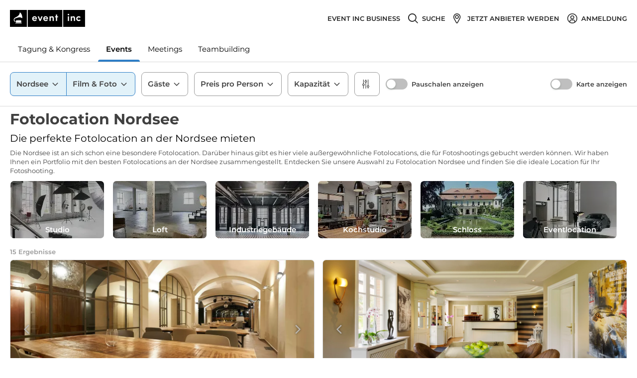

--- FILE ---
content_type: application/javascript; charset=UTF-8
request_url: https://www.eventinc.de/_next/static/chunks/6675-47af74d8241441b1.js
body_size: 2895
content:
(self.webpackChunk_N_E=self.webpackChunk_N_E||[]).push([[6675],{76091:function(e,t,n){var o=n(76530).PROPER,r=n(47293),a=n(81361);e.exports=function(e){return r((function(){return!!a[e]()||"\u200b\x85\u180e"!=="\u200b\x85\u180e"[e]()||o&&a[e].name!==e}))}},34553:function(e,t,n){"use strict";var o=n(82109),r=n(42092).findIndex,a=n(51223),u="findIndex",f=!0;u in[]&&Array(1).findIndex((function(){f=!1})),o({target:"Array",proto:!0,forced:f},{findIndex:function(e){return r(this,e,arguments.length>1?arguments[1]:void 0)}}),a(u)},73210:function(e,t,n){"use strict";var o=n(82109),r=n(53111).trim;o({target:"String",proto:!0,forced:n(76091)("trim")},{trim:function(){return r(this)}})},47443:function(e,t,n){var o=n(42118);e.exports=function(e,t){return!!(null==e?0:e.length)&&o(e,t,0)>-1}},1196:function(e){e.exports=function(e,t,n){for(var o=-1,r=null==e?0:e.length;++o<r;)if(n(t,e[o]))return!0;return!1}},41848:function(e){e.exports=function(e,t,n,o){for(var r=e.length,a=n+(o?1:-1);o?a--:++a<r;)if(t(e[a],a,e))return a;return-1}},42118:function(e,t,n){var o=n(41848),r=n(62722),a=n(42351);e.exports=function(e,t,n){return t===t?a(e,t,n):o(e,r,n)}},62722:function(e){e.exports=function(e){return e!==e}},42351:function(e){e.exports=function(e,t,n){for(var o=n-1,r=e.length;++o<r;)if(e[o]===t)return o;return-1}},44019:function(e,t,n){"use strict";n(92222),n(19601),Object.defineProperty(t,"__esModule",{value:!0}),t.getDomainLocale=function(e,t,o,r){var a=n(86340).normalizeLocalePath,u=n(57565).detectDomainLocale,f=t||a(e,o).detectedLocale,l=u(r,void 0,f);if(l){var c="http".concat(l.http?"":"s","://"),i=f===l.defaultLocale?"":"/".concat(f);return"".concat(c).concat(l.domain).concat("").concat(i).concat(e)}return!1};("function"===typeof t.default||"object"===typeof t.default&&null!==t.default)&&"undefined"===typeof t.default.__esModule&&(Object.defineProperty(t.default,"__esModule",{value:!0}),Object.assign(t.default,t),e.exports=t.default)},7942:function(e,t,n){"use strict";var o=n(85696);n(41539),n(88674),n(21703),n(92222),n(47941),n(15581),n(2490),n(34514),n(54747),n(74916),n(15306),n(19601),Object.defineProperty(t,"__esModule",{value:!0}),t.default=void 0;var r=n(92648).Z,a=n(17273).Z,u=r(n(67294)),f=n(64957),l=n(57995),c=n(30647),i=n(51992),s=n(90639),d=n(44019),p=n(70227),v={};function y(e,t,n,o){if(e&&f.isLocalURL(t)){Promise.resolve(e.prefetch(t,n,o)).catch((function(e){0}));var r=o&&"undefined"!==typeof o.locale?o.locale:e&&e.locale;v[t+"%"+n+(r?"%"+r:"")]=!0}}var h=u.default.forwardRef((function(e,t){var n,r=e.href,h=e.as,b=e.children,g=e.prefetch,x=e.passHref,m=e.replace,_=e.shallow,C=e.scroll,L=e.locale,M=e.onClick,j=e.onMouseEnter,R=e.onTouchStart,P=e.legacyBehavior,O=void 0===P?!0!==Boolean(!1):P,E=a(e,["href","as","children","prefetch","passHref","replace","shallow","scroll","locale","onClick","onMouseEnter","onTouchStart","legacyBehavior"]);n=b,!O||"string"!==typeof n&&"number"!==typeof n||(n=u.default.createElement("a",null,n));var k=!1!==g,I=u.default.useContext(c.RouterContext),w=u.default.useContext(i.AppRouterContext);w&&(I=w);var T,S=u.default.useMemo((function(){var e=f.resolveHref(I,r,!0),t=o(e,2),n=t[0],a=t[1];return{href:n,as:h?f.resolveHref(I,h):a||n}}),[I,r,h]),A=S.href,U=S.as,z=u.default.useRef(A),B=u.default.useRef(U);O&&(T=u.default.Children.only(n));var D=O?T&&"object"===typeof T&&T.ref:t,N=s.useIntersection({rootMargin:"200px"}),H=o(N,3),K=H[0],Z=H[1],G=H[2],q=u.default.useCallback((function(e){B.current===U&&z.current===A||(G(),B.current=U,z.current=A),K(e),D&&("function"===typeof D?D(e):"object"===typeof D&&(D.current=e))}),[U,D,A,G,K]);u.default.useEffect((function(){var e=Z&&k&&f.isLocalURL(A),t="undefined"!==typeof L?L:I&&I.locale,n=v[A+"%"+U+(t?"%"+t:"")];e&&!n&&y(I,A,U,{locale:t})}),[U,A,Z,L,k,I]);var F={ref:q,onClick:function(e){O||"function"!==typeof M||M(e),O&&T.props&&"function"===typeof T.props.onClick&&T.props.onClick(e),e.defaultPrevented||function(e,t,n,o,r,a,l,c,i,s){if("A"!==e.currentTarget.nodeName.toUpperCase()||!function(e){var t=e.currentTarget.target;return t&&"_self"!==t||e.metaKey||e.ctrlKey||e.shiftKey||e.altKey||e.nativeEvent&&2===e.nativeEvent.which}(e)&&f.isLocalURL(n)){e.preventDefault();var d=function(){"beforePopState"in t?t[r?"replace":"push"](n,o,{shallow:a,locale:c,scroll:l}):t[r?"replace":"push"](n,{forceOptimisticNavigation:!s})};i?u.default.startTransition(d):d()}}(e,I,A,U,m,_,C,L,Boolean(w),k)},onMouseEnter:function(e){O||"function"!==typeof j||j(e),O&&T.props&&"function"===typeof T.props.onMouseEnter&&T.props.onMouseEnter(e),!k&&w||f.isLocalURL(A)&&y(I,A,U,{priority:!0})},onTouchStart:function(e){O||"function"!==typeof R||R(e),O&&T.props&&"function"===typeof T.props.onTouchStart&&T.props.onTouchStart(e),!k&&w||f.isLocalURL(A)&&y(I,A,U,{priority:!0})}};if(!O||x||"a"===T.type&&!("href"in T.props)){var J="undefined"!==typeof L?L:I&&I.locale,Q=I&&I.isLocaleDomain&&d.getDomainLocale(U,J,I.locales,I.domainLocales);F.href=Q||p.addBasePath(l.addLocale(U,J,I&&I.defaultLocale))}return O?u.default.cloneElement(T,F):u.default.createElement("a",Object.assign({},E,F),n)}));t.default=h,("function"===typeof t.default||"object"===typeof t.default&&null!==t.default)&&"undefined"===typeof t.default.__esModule&&(Object.defineProperty(t.default,"__esModule",{value:!0}),Object.assign(t.default,t),e.exports=t.default)},86340:function(e,t,n){"use strict";n(19601),Object.defineProperty(t,"__esModule",{value:!0}),t.normalizeLocalePath=void 0;t.normalizeLocalePath=function(e,t){return n(9625).normalizeLocalePath(e,t)},("function"===typeof t.default||"object"===typeof t.default&&null!==t.default)&&"undefined"===typeof t.default.__esModule&&(Object.defineProperty(t.default,"__esModule",{value:!0}),Object.assign(t.default,t),e.exports=t.default)},90639:function(e,t,n){"use strict";var o=n(85696);n(66992),n(51532),n(41539),n(78783),n(10072),n(23042),n(99137),n(71957),n(96306),n(103),n(74592),n(58276),n(35082),n(12813),n(18222),n(38563),n(50336),n(7512),n(33948),n(69826),n(15581),n(2490),n(34514),n(54747),n(34553),n(40561),n(19601),Object.defineProperty(t,"__esModule",{value:!0}),t.useIntersection=function(e){var t=e.rootRef,n=e.rootMargin,c=e.disabled||!u,i=r.useState(!1),s=o(i,2),d=s[0],p=s[1],v=r.useState(null),y=o(v,2),h=y[0],b=y[1];r.useEffect((function(){if(u){if(c||d)return;if(h&&h.tagName){var e=function(e,t,n){var o=function(e){var t,n={root:e.root||null,margin:e.rootMargin||""},o=l.find((function(e){return e.root===n.root&&e.margin===n.margin}));if(o&&(t=f.get(o)))return t;var r=new Map,a=new IntersectionObserver((function(e){e.forEach((function(e){var t=r.get(e.target),n=e.isIntersecting||e.intersectionRatio>0;t&&n&&t(n)}))}),e);return t={id:n,observer:a,elements:r},l.push(n),f.set(n,t),t}(n),r=o.id,a=o.observer,u=o.elements;return u.set(e,t),a.observe(e),function(){if(u.delete(e),a.unobserve(e),0===u.size){a.disconnect(),f.delete(r);var t=l.findIndex((function(e){return e.root===r.root&&e.margin===r.margin}));t>-1&&l.splice(t,1)}}}(h,(function(e){return e&&p(e)}),{root:null==t?void 0:t.current,rootMargin:n});return e}}else if(!d){var o=a.requestIdleCallback((function(){return p(!0)}));return function(){return a.cancelIdleCallback(o)}}}),[h,c,n,t,d]);var g=r.useCallback((function(){p(!1)}),[]);return[b,d,g]};var r=n(67294),a=n(26286),u="function"===typeof IntersectionObserver,f=new Map,l=[];("function"===typeof t.default||"object"===typeof t.default&&null!==t.default)&&"undefined"===typeof t.default.__esModule&&(Object.defineProperty(t.default,"__esModule",{value:!0}),Object.assign(t.default,t),e.exports=t.default)},51992:function(e,t,n){"use strict";Object.defineProperty(t,"__esModule",{value:!0}),t.TemplateContext=t.GlobalLayoutRouterContext=t.LayoutRouterContext=t.AppRouterContext=void 0;var o=(0,n(92648).Z)(n(67294)),r=o.default.createContext(null);t.AppRouterContext=r;var a=o.default.createContext(null);t.LayoutRouterContext=a;var u=o.default.createContext(null);t.GlobalLayoutRouterContext=u;var f=o.default.createContext(null);t.TemplateContext=f},41664:function(e,t,n){e.exports=n(7942)}}]);
//# sourceMappingURL=6675-47af74d8241441b1.js.map

--- FILE ---
content_type: application/javascript; charset=UTF-8
request_url: https://www.eventinc.de/_next/static/chunks/4713-68ac731db53f545b.js
body_size: 3068
content:
"use strict";(self.webpackChunk_N_E=self.webpackChunk_N_E||[]).push([[4713],{92461:function(e,t,r){function n(e){return n="function"==typeof Symbol&&"symbol"==typeof Symbol.iterator?function(e){return typeof e}:function(e){return e&&"function"==typeof Symbol&&e.constructor===Symbol&&e!==Symbol.prototype?"symbol":typeof e},n(e)}Object.defineProperty(t,"__esModule",{value:!0}),t.default=void 0;var o=y(r(67294)),u=y(r(45697)),a=p(r(36228)),i=p(r(96774)),c=r(46871),l=p(r(59838)),f=r(31929);function p(e){return e&&e.__esModule?e:{default:e}}function s(e){if("function"!==typeof WeakMap)return null;var t=new WeakMap,r=new WeakMap;return(s=function(e){return e?r:t})(e)}function y(e,t){if(!t&&e&&e.__esModule)return e;if(null===e||"object"!==n(e)&&"function"!==typeof e)return{default:e};var r=s(t);if(r&&r.has(e))return r.get(e);var o={},u=Object.defineProperty&&Object.getOwnPropertyDescriptor;for(var a in e)if("default"!==a&&Object.prototype.hasOwnProperty.call(e,a)){var i=u?Object.getOwnPropertyDescriptor(e,a):null;i&&(i.get||i.set)?Object.defineProperty(o,a,i):o[a]=e[a]}return o.default=e,r&&r.set(e,o),o}function d(e,t){for(var r=0;r<t.length;r++){var n=t[r];n.enumerable=n.enumerable||!1,n.configurable=!0,"value"in n&&(n.writable=!0),Object.defineProperty(e,n.key,n)}}function b(e,t){return b=Object.setPrototypeOf||function(e,t){return e.__proto__=t,e},b(e,t)}function v(e){var t=function(){if("undefined"===typeof Reflect||!Reflect.construct)return!1;if(Reflect.construct.sham)return!1;if("function"===typeof Proxy)return!0;try{return Boolean.prototype.valueOf.call(Reflect.construct(Boolean,[],(function(){}))),!0}catch(e){return!1}}();return function(){var r,n=m(e);if(t){var o=m(this).constructor;r=Reflect.construct(n,arguments,o)}else r=n.apply(this,arguments);return h(this,r)}}function h(e,t){if(t&&("object"===n(t)||"function"===typeof t))return t;if(void 0!==t)throw new TypeError("Derived constructors may only return object or undefined");return O(e)}function O(e){if(void 0===e)throw new ReferenceError("this hasn't been initialised - super() hasn't been called");return e}function m(e){return m=Object.setPrototypeOf?Object.getPrototypeOf:function(e){return e.__proto__||Object.getPrototypeOf(e)},m(e)}function j(e){var t=null,r=!1;return o.Children.forEach(e,(function(e){e&&e.props&&e.props.checked&&(t=e.props.value,r=!0)})),r?{value:t}:void 0}var w=function(e){!function(e,t){if("function"!==typeof t&&null!==t)throw new TypeError("Super expression must either be null or a function");e.prototype=Object.create(t&&t.prototype,{constructor:{value:e,writable:!0,configurable:!0}}),Object.defineProperty(e,"prototype",{writable:!1}),t&&b(e,t)}(c,e);var t,r,n,u=v(c);function c(e){var t,r;if(function(e,t){if(!(e instanceof t))throw new TypeError("Cannot call a class as a function")}(this,c),(t=u.call(this,e)).onRadioChange=function(e){var r=t.state.value,n=e.target.value;"value"in t.props||t.setState({value:n});var o=t.props.onChange;o&&n!==r&&o(e)},t.renderGroup=function(e){var r=e.getPrefixCls,n=O(t).props,u=n.prefixCls,i=n.className,c=void 0===i?"":i,f=n.options,p=n.buttonStyle,s=r("radio",u),y="".concat(s,"-group"),d=(0,a.default)(y,"".concat(y,"-").concat(p),function(e,t,r){return t in e?Object.defineProperty(e,t,{value:r,enumerable:!0,configurable:!0,writable:!0}):e[t]=r,e}({},"".concat(y,"-").concat(n.size),n.size),c),b=n.children;return f&&f.length>0&&(b=f.map((function(e){return"string"===typeof e?o.createElement(l.default,{key:e,prefixCls:s,disabled:t.props.disabled,value:e,checked:t.state.value===e},e):o.createElement(l.default,{key:"radio-group-value-options-".concat(e.value),prefixCls:s,disabled:e.disabled||t.props.disabled,value:e.value,checked:t.state.value===e.value},e.label)}))),o.createElement("div",{className:d,style:n.style,onMouseEnter:n.onMouseEnter,onMouseLeave:n.onMouseLeave,id:n.id},b)},"value"in e)r=e.value;else if("defaultValue"in e)r=e.defaultValue;else{var n=j(e.children);r=n&&n.value}return t.state={value:r},t}return t=c,n=[{key:"getDerivedStateFromProps",value:function(e){if("value"in e)return{value:e.value};var t=j(e.children);return t?{value:t.value}:null}}],(r=[{key:"getChildContext",value:function(){return{radioGroup:{onChange:this.onRadioChange,value:this.state.value,disabled:this.props.disabled,name:this.props.name}}}},{key:"shouldComponentUpdate",value:function(e,t){return!(0,i.default)(this.props,e)||!(0,i.default)(this.state,t)}},{key:"render",value:function(){return o.createElement(f.ConfigConsumer,null,this.renderGroup)}}])&&d(t.prototype,r),n&&d(t,n),Object.defineProperty(t,"prototype",{writable:!1}),c}(o.Component);w.defaultProps={buttonStyle:"outline"},w.childContextTypes={radioGroup:u.any},(0,c.polyfill)(w);var g=w;t.default=g},64713:function(e,t,r){Object.defineProperty(t,"__esModule",{value:!0});var n={Group:!0,Button:!0};Object.defineProperty(t,"Button",{enumerable:!0,get:function(){return a.default}}),Object.defineProperty(t,"Group",{enumerable:!0,get:function(){return u.default}}),t.default=void 0;var o=c(r(59838)),u=c(r(92461)),a=c(r(57668)),i=r(13313);function c(e){return e&&e.__esModule?e:{default:e}}Object.keys(i).forEach((function(e){"default"!==e&&"__esModule"!==e&&(Object.prototype.hasOwnProperty.call(n,e)||e in t&&t[e]===i[e]||Object.defineProperty(t,e,{enumerable:!0,get:function(){return i[e]}}))})),o.default.Button=a.default,o.default.Group=u.default;var l=o.default;t.default=l},13313:function(){},59838:function(e,t,r){function n(e){return n="function"==typeof Symbol&&"symbol"==typeof Symbol.iterator?function(e){return typeof e}:function(e){return e&&"function"==typeof Symbol&&e.constructor===Symbol&&e!==Symbol.prototype?"symbol":typeof e},n(e)}Object.defineProperty(t,"__esModule",{value:!0}),t.default=void 0;var o=s(r(67294)),u=s(r(45697)),a=f(r(19478)),i=f(r(36228)),c=f(r(96774)),l=r(31929);function f(e){return e&&e.__esModule?e:{default:e}}function p(e){if("function"!==typeof WeakMap)return null;var t=new WeakMap,r=new WeakMap;return(p=function(e){return e?r:t})(e)}function s(e,t){if(!t&&e&&e.__esModule)return e;if(null===e||"object"!==n(e)&&"function"!==typeof e)return{default:e};var r=p(t);if(r&&r.has(e))return r.get(e);var o={},u=Object.defineProperty&&Object.getOwnPropertyDescriptor;for(var a in e)if("default"!==a&&Object.prototype.hasOwnProperty.call(e,a)){var i=u?Object.getOwnPropertyDescriptor(e,a):null;i&&(i.get||i.set)?Object.defineProperty(o,a,i):o[a]=e[a]}return o.default=e,r&&r.set(e,o),o}function y(e,t,r){return t in e?Object.defineProperty(e,t,{value:r,enumerable:!0,configurable:!0,writable:!0}):e[t]=r,e}function d(){return d=Object.assign||function(e){for(var t=1;t<arguments.length;t++){var r=arguments[t];for(var n in r)Object.prototype.hasOwnProperty.call(r,n)&&(e[n]=r[n])}return e},d.apply(this,arguments)}function b(e,t){if(!(e instanceof t))throw new TypeError("Cannot call a class as a function")}function v(e,t){for(var r=0;r<t.length;r++){var n=t[r];n.enumerable=n.enumerable||!1,n.configurable=!0,"value"in n&&(n.writable=!0),Object.defineProperty(e,n.key,n)}}function h(e,t){return h=Object.setPrototypeOf||function(e,t){return e.__proto__=t,e},h(e,t)}function O(e){var t=function(){if("undefined"===typeof Reflect||!Reflect.construct)return!1;if(Reflect.construct.sham)return!1;if("function"===typeof Proxy)return!0;try{return Boolean.prototype.valueOf.call(Reflect.construct(Boolean,[],(function(){}))),!0}catch(e){return!1}}();return function(){var r,n=w(e);if(t){var o=w(this).constructor;r=Reflect.construct(n,arguments,o)}else r=n.apply(this,arguments);return m(this,r)}}function m(e,t){if(t&&("object"===n(t)||"function"===typeof t))return t;if(void 0!==t)throw new TypeError("Derived constructors may only return object or undefined");return j(e)}function j(e){if(void 0===e)throw new ReferenceError("this hasn't been initialised - super() hasn't been called");return e}function w(e){return w=Object.setPrototypeOf?Object.getPrototypeOf:function(e){return e.__proto__||Object.getPrototypeOf(e)},w(e)}var g=function(e,t){var r={};for(var n in e)Object.prototype.hasOwnProperty.call(e,n)&&t.indexOf(n)<0&&(r[n]=e[n]);if(null!=e&&"function"===typeof Object.getOwnPropertySymbols){var o=0;for(n=Object.getOwnPropertySymbols(e);o<n.length;o++)t.indexOf(n[o])<0&&Object.prototype.propertyIsEnumerable.call(e,n[o])&&(r[n[o]]=e[n[o]])}return r},P=function(e){!function(e,t){if("function"!==typeof t&&null!==t)throw new TypeError("Super expression must either be null or a function");e.prototype=Object.create(t&&t.prototype,{constructor:{value:e,writable:!0,configurable:!0}}),Object.defineProperty(e,"prototype",{writable:!1}),t&&h(e,t)}(f,e);var t,r,n,u=O(f);function f(){var e;return b(this,f),(e=u.apply(this,arguments)).saveCheckbox=function(t){e.rcCheckbox=t},e.onChange=function(t){e.props.onChange&&e.props.onChange(t),e.context.radioGroup&&e.context.radioGroup.onChange&&e.context.radioGroup.onChange(t)},e.renderRadio=function(t){var r,n=t.getPrefixCls,u=j(e),c=u.props,l=u.context,f=c.prefixCls,p=c.className,s=c.children,b=c.style,v=g(c,["prefixCls","className","children","style"]),h=l.radioGroup,O=n("radio",f),m=d({},v);h&&(m.name=h.name,m.onChange=e.onChange,m.checked=c.value===h.value,m.disabled=c.disabled||h.disabled);var w=(0,i.default)(p,(y(r={},"".concat(O,"-wrapper"),!0),y(r,"".concat(O,"-wrapper-checked"),m.checked),y(r,"".concat(O,"-wrapper-disabled"),m.disabled),r));return o.createElement("label",{className:w,style:b,onMouseEnter:c.onMouseEnter,onMouseLeave:c.onMouseLeave},o.createElement(a.default,d({},m,{prefixCls:O,ref:e.saveCheckbox})),void 0!==s?o.createElement("span",null,s):null)},e}return t=f,(r=[{key:"shouldComponentUpdate",value:function(e,t,r){return!(0,c.default)(this.props,e)||!(0,c.default)(this.state,t)||!(0,c.default)(this.context.radioGroup,r.radioGroup)}},{key:"focus",value:function(){this.rcCheckbox.focus()}},{key:"blur",value:function(){this.rcCheckbox.blur()}},{key:"render",value:function(){return o.createElement(l.ConfigConsumer,null,this.renderRadio)}}])&&v(t.prototype,r),n&&v(t,n),Object.defineProperty(t,"prototype",{writable:!1}),f}(o.Component);t.default=P,P.defaultProps={type:"radio"},P.contextTypes={radioGroup:u.any}},57668:function(e,t,r){function n(e){return n="function"==typeof Symbol&&"symbol"==typeof Symbol.iterator?function(e){return typeof e}:function(e){return e&&"function"==typeof Symbol&&e.constructor===Symbol&&e!==Symbol.prototype?"symbol":typeof e},n(e)}Object.defineProperty(t,"__esModule",{value:!0}),t.default=void 0;var o,u=f(r(67294)),a=f(r(45697)),i=(o=r(59838))&&o.__esModule?o:{default:o},c=r(31929);function l(e){if("function"!==typeof WeakMap)return null;var t=new WeakMap,r=new WeakMap;return(l=function(e){return e?r:t})(e)}function f(e,t){if(!t&&e&&e.__esModule)return e;if(null===e||"object"!==n(e)&&"function"!==typeof e)return{default:e};var r=l(t);if(r&&r.has(e))return r.get(e);var o={},u=Object.defineProperty&&Object.getOwnPropertyDescriptor;for(var a in e)if("default"!==a&&Object.prototype.hasOwnProperty.call(e,a)){var i=u?Object.getOwnPropertyDescriptor(e,a):null;i&&(i.get||i.set)?Object.defineProperty(o,a,i):o[a]=e[a]}return o.default=e,r&&r.set(e,o),o}function p(){return p=Object.assign||function(e){for(var t=1;t<arguments.length;t++){var r=arguments[t];for(var n in r)Object.prototype.hasOwnProperty.call(r,n)&&(e[n]=r[n])}return e},p.apply(this,arguments)}function s(e,t){if(!(e instanceof t))throw new TypeError("Cannot call a class as a function")}function y(e,t){for(var r=0;r<t.length;r++){var n=t[r];n.enumerable=n.enumerable||!1,n.configurable=!0,"value"in n&&(n.writable=!0),Object.defineProperty(e,n.key,n)}}function d(e,t){return d=Object.setPrototypeOf||function(e,t){return e.__proto__=t,e},d(e,t)}function b(e){var t=function(){if("undefined"===typeof Reflect||!Reflect.construct)return!1;if(Reflect.construct.sham)return!1;if("function"===typeof Proxy)return!0;try{return Boolean.prototype.valueOf.call(Reflect.construct(Boolean,[],(function(){}))),!0}catch(e){return!1}}();return function(){var r,n=h(e);if(t){var o=h(this).constructor;r=Reflect.construct(n,arguments,o)}else r=n.apply(this,arguments);return v(this,r)}}function v(e,t){if(t&&("object"===n(t)||"function"===typeof t))return t;if(void 0!==t)throw new TypeError("Derived constructors may only return object or undefined");return function(e){if(void 0===e)throw new ReferenceError("this hasn't been initialised - super() hasn't been called");return e}(e)}function h(e){return h=Object.setPrototypeOf?Object.getPrototypeOf:function(e){return e.__proto__||Object.getPrototypeOf(e)},h(e)}var O=function(e,t){var r={};for(var n in e)Object.prototype.hasOwnProperty.call(e,n)&&t.indexOf(n)<0&&(r[n]=e[n]);if(null!=e&&"function"===typeof Object.getOwnPropertySymbols){var o=0;for(n=Object.getOwnPropertySymbols(e);o<n.length;o++)t.indexOf(n[o])<0&&Object.prototype.propertyIsEnumerable.call(e,n[o])&&(r[n[o]]=e[n[o]])}return r},m=function(e){!function(e,t){if("function"!==typeof t&&null!==t)throw new TypeError("Super expression must either be null or a function");e.prototype=Object.create(t&&t.prototype,{constructor:{value:e,writable:!0,configurable:!0}}),Object.defineProperty(e,"prototype",{writable:!1}),t&&d(e,t)}(a,e);var t,r,n,o=b(a);function a(){var e;return s(this,a),(e=o.apply(this,arguments)).renderRadioButton=function(t){var r=t.getPrefixCls,n=e.props,o=n.prefixCls,a=O(n,["prefixCls"]),c=r("radio-button",o);return e.context.radioGroup&&(a.checked=e.props.value===e.context.radioGroup.value,a.disabled=e.props.disabled||e.context.radioGroup.disabled),u.createElement(i.default,p({prefixCls:c},a))},e}return t=a,(r=[{key:"render",value:function(){return u.createElement(c.ConfigConsumer,null,this.renderRadioButton)}}])&&y(t.prototype,r),n&&y(t,n),Object.defineProperty(t,"prototype",{writable:!1}),a}(u.Component);t.default=m,m.contextTypes={radioGroup:a.any}}}]);
//# sourceMappingURL=4713-68ac731db53f545b.js.map

--- FILE ---
content_type: application/javascript; charset=UTF-8
request_url: https://www.eventinc.de/_next/static/chunks/9377-faa907691895ca0b.js
body_size: 10060
content:
"use strict";(self.webpackChunk_N_E=self.webpackChunk_N_E||[]).push([[9377],{79377:function(e,r,t){t.d(r,{Gc:function(){return M},Qr:function(){return Y},RV:function(){return L},bc:function(){return X},cI:function(){return We},cl:function(){return $},qo:function(){return K}});t(91038),t(82526),t(41817),t(32165),t(21703);var n=t(50029),a=t(59499),i=t(16835),s=t(27812),u=t(87794),o=t.n(u),c=(t(74916),t(64765),t(41539),t(64211),t(2490),t(41874),t(57327),t(88449),t(59849),t(25387),t(72608),t(23123),t(19601),t(47941),t(69826),t(31672),t(59461),t(23157),t(68309),t(21249),t(57640),t(9924),t(66992),t(33948),t(77601),t(15306),t(92222),t(47042),t(39714),t(70189),t(78783),t(88921),t(96248),t(13599),t(11477),t(64362),t(15389),t(90401),t(45164),t(91238),t(54837),t(87485),t(56767),t(76651),t(61437),t(35285),t(39865),t(40561),t(2707),t(26699),t(32023),t(68216),t(79433),t(24603),t(28450),t(88386),t(69600),t(4723),t(15581),t(34514),t(54747),t(88674),t(69720),t(67294));function f(e,r){var t="undefined"!==typeof Symbol&&e[Symbol.iterator]||e["@@iterator"];if(!t){if(Array.isArray(e)||(t=function(e,r){if(!e)return;if("string"===typeof e)return l(e,r);var t=Object.prototype.toString.call(e).slice(8,-1);"Object"===t&&e.constructor&&(t=e.constructor.name);if("Map"===t||"Set"===t)return Array.from(e);if("Arguments"===t||/^(?:Ui|I)nt(?:8|16|32)(?:Clamped)?Array$/.test(t))return l(e,r)}(e))||r&&e&&"number"===typeof e.length){t&&(e=t);var n=0,a=function(){};return{s:a,n:function(){return n>=e.length?{done:!0}:{done:!1,value:e[n++]}},e:function(e){throw e},f:a}}throw new TypeError("Invalid attempt to iterate non-iterable instance.\nIn order to be iterable, non-array objects must have a [Symbol.iterator]() method.")}var i,s=!0,u=!1;return{s:function(){t=t.call(e)},n:function(){var e=t.next();return s=e.done,e},e:function(e){u=!0,i=e},f:function(){try{s||null==t.return||t.return()}finally{if(u)throw i}}}}function l(e,r){(null==r||r>e.length)&&(r=e.length);for(var t=0,n=new Array(r);t<r;t++)n[t]=e[t];return n}var d=function(e){return"checkbox"===e.type},v=function(e){return e instanceof Date},b=function(e){return null==e},g=function(e){return"object"===typeof e},m=function(e){return!b(e)&&!Array.isArray(e)&&g(e)&&!v(e)},h=function(e){return m(e)&&e.target?d(e.target)?e.target.checked:e.target.value:e},y=function(e,r){return(0,s.Z)(e).some((function(e){return function(e){return e.substring(0,e.search(/.\d/))||e}(r)===e}))},p=function(e){return(e||[]).filter(Boolean)},x=function(e){return void 0===e},k=function(e,r,t){if(m(e)&&r){var n=p(r.split(/[,[\].]+?/)).reduce((function(e,r){return b(e)?e:e[r]}),e);return x(n)||n===e?x(e[r])?t:e[r]:n}},_="blur",V="change",j="onBlur",O="onChange",w="onSubmit",A="onTouched",S="all",F="max",D="min",C="maxLength",E="minLength",Z="pattern",U="required",T="validate",N=function(e,r){var t=Object.assign({},e);return delete t[r],t},B=c.createContext(null),M=function(){return c.useContext(B)},L=function(e){return c.createElement(B.Provider,{value:N(e,"children")},e.children)},q=function(e,r,t){var n=!(arguments.length>3&&void 0!==arguments[3])||arguments[3];function a(a){return function(){if(a in e)return r[a]!==S&&(r[a]=!n||S),t&&(t[a]=!0),e[a]}}var i={};for(var s in e)Object.defineProperty(i,s,{get:a(s)});return i},R=function(e){return m(e)&&!Object.keys(e).length},I=function(e,r,t){var n=N(e,"name");return R(n)||Object.keys(n).length>=Object.keys(r).length||Object.keys(n).find((function(e){return r[e]===(!t||S)}))},W=function(e){return Array.isArray(e)?e:[e]},P=function(e,r,t){return t&&r?e===r:!e||!r||e===r||W(e).some((function(e){return e&&(e.startsWith(r)||r.startsWith(e))}))};function H(e){var r=c.useRef(e);r.current=e,c.useEffect((function(){var t=!e.disabled&&r.current.subject.subscribe({next:r.current.callback});return function(){return function(e){e&&e.unsubscribe()}(t)}}),[e.disabled])}function $(e){var r=M(),t=e||{},n=t.control,a=void 0===n?r.control:n,s=t.disabled,u=t.name,o=t.exact,f=c.useState(a._formState),l=(0,i.Z)(f,2),d=l[0],v=l[1],b=c.useRef({isDirty:!1,dirtyFields:!1,touchedFields:!1,isValidating:!1,isValid:!1,errors:!1}),g=c.useRef(u);return g.current=u,H({disabled:s,callback:function(e){return P(g.current,e.name,o)&&I(e,b.current)&&v(Object.assign(Object.assign({},a._formState),e))},subject:a._subjects.state}),q(d,a._proxyFormState,b.current,!1)}var G=function(e){return"string"===typeof e},Q=function(e,r,t,n){var a=Array.isArray(e);return G(e)?(n&&r.watch.add(e),k(t,e)):a?e.map((function(e){return n&&r.watch.add(e),k(t,e)})):(n&&(r.watchAll=!0),t)},z=function(e){return"function"===typeof e},J=function(e){for(var r in e)if(z(e[r]))return!0;return!1};function K(e){var r=M(),t=e||{},n=t.control,a=void 0===n?r.control:n,u=t.name,o=t.defaultValue,f=t.disabled,l=t.exact,d=c.useRef(u);d.current=u,H({disabled:f,subject:a._subjects.watch,callback:function(e){if(P(d.current,e.name,l)){var r=Q(d.current,a._names,e.values||a._formValues);h(x(d.current)||m(r)&&!J(r)?Object.assign({},r):Array.isArray(r)?(0,s.Z)(r):x(r)?o:r)}}});var v=c.useState(x(o)?a._getWatch(u):o),b=(0,i.Z)(v,2),g=b[0],h=b[1];return c.useEffect((function(){a._removeUnmounted()})),g}function X(e){var r=M(),t=e.name,n=e.control,a=void 0===n?r.control:n,i=e.shouldUnregister,s=y(a._names.array,t),u=K({control:a,name:t,defaultValue:k(a._formValues,t,k(a._defaultValues,t,e.defaultValue)),exact:!s}),o=$({control:a,name:t});c.useRef(t).current=t;var f=a.register(t,Object.assign(Object.assign({},e.rules),{value:u}));return c.useEffect((function(){var e=function(e,r){var t=k(a._fields,e);t&&(t._f.mount=r)};return e(t,!0),function(){var r=a._options.shouldUnregister||i;s?r&&a._stateFlags.action:r?a.unregister(t):e(t,!1)}}),[t,a,s,i]),{field:{onChange:function(e){f.onChange({target:{value:h(e),name:t},type:V})},onBlur:function(){f.onBlur({target:{value:k(a._formValues,t),name:t},type:_})},name:t,value:u,ref:function(e){var r=k(a._fields,t);e&&r&&e.focus&&(r._f.ref={focus:function(){return e.focus()},setCustomValidity:function(r){return e.setCustomValidity(r)},reportValidity:function(){return e.reportValidity()}})}},formState:o,fieldState:{invalid:!!k(o.errors,t),isDirty:!!k(o.dirtyFields,t),isTouched:!!k(o.touchedFields,t),error:k(o.errors,t)}}}var Y=function(e){return e.render(X(e))},ee=function(e,r,t,n,i){return r?Object.assign(Object.assign({},t[e]),{types:Object.assign(Object.assign({},t[e]&&t[e].types?t[e].types:{}),(0,a.Z)({},n,i||!0))}):{}},re=function(e){return/^\w*$/.test(e)},te=function(e){return p(e.replace(/["|']|\]/g,"").split(/\.|\[/))};function ne(e,r,t){for(var n=-1,a=re(r)?[r]:te(r),i=a.length,s=i-1;++n<i;){var u=a[n],o=t;if(n!==s){var c=e[u];o=m(c)||Array.isArray(c)?c:isNaN(+a[n+1])?{}:[]}e[u]=o,e=e[u]}return e}var ae=function e(r,t,n){var a,i=f(n||Object.keys(r));try{for(i.s();!(a=i.n()).done;){var s=a.value,u=k(r,s);if(u){var o=u._f,c=N(u,"_f");if(o&&t(o.name)){if(o.ref.focus&&x(o.ref.focus()))break;if(o.refs){o.refs[0].focus();break}}else m(c)&&e(c,t)}}}catch(l){i.e(l)}finally{i.f()}},ie=function(e,r,t){return!t&&(r.watchAll||r.watch.has(e)||(0,s.Z)(r.watch).some((function(r){return e.startsWith(r)&&/^\.\w+/.test(e.slice(r.length))})))};function se(e){var r,t=Array.isArray(e);if(e instanceof Date)r=new Date(e);else if(e instanceof Set)r=new Set(e);else{if(!t&&!m(e))return e;for(var n in r=t?[]:{},e){if(z(e[n])){r=e;break}r[n]=se(e[n])}}return r}function ue(){var e=[];return{get observers(){return e},next:function(r){var t,n=f(e);try{for(n.s();!(t=n.n()).done;){t.value.next(r)}}catch(a){n.e(a)}finally{n.f()}},subscribe:function(r){return e.push(r),{unsubscribe:function(){e=e.filter((function(e){return e!==r}))}}},unsubscribe:function(){e=[]}}}var oe=function(e){return b(e)||!g(e)};function ce(e,r){if(oe(e)||oe(r))return e===r;if(v(e)&&v(r))return e.getTime()===r.getTime();var t=Object.keys(e),n=Object.keys(r);if(t.length!==n.length)return!1;for(var a=0,i=t;a<i.length;a++){var s=i[a],u=e[s];if(!n.includes(s))return!1;if("ref"!==s){var o=r[s];if(v(u)&&v(o)||m(u)&&m(o)||Array.isArray(u)&&Array.isArray(o)?!ce(u,o):u!==o)return!1}}return!0}var fe=function(e){return{isOnSubmit:!e||e===w,isOnBlur:e===j,isOnChange:e===O,isOnAll:e===S,isOnTouch:e===A}},le=function(e){return"boolean"===typeof e},de=function(e){return"file"===e.type},ve=function(e){return e instanceof HTMLElement},be=function(e){return"select-multiple"===e.type},ge=function(e){return"radio"===e.type},me=function(e){return ge(e)||d(e)},he="undefined"!==typeof window.HTMLElement&&"undefined"!==typeof document,ye=function(e){return ve(e)&&document.contains(e)};function pe(e,r){var t,n=re(r)?[r]:te(r),a=1==n.length?e:function(e,r){for(var t=r.slice(0,-1).length,n=0;n<t;)e=x(e)?n++:e[r[n++]];return e}(e,n),i=n[n.length-1];a&&delete a[i];for(var s=0;s<n.slice(0,-1).length;s++){var u=-1,o=void 0,c=n.slice(0,-(s+1)),f=c.length-1;for(s>0&&(t=e);++u<c.length;){var l=c[u];o=o?o[l]:e[l],f===u&&(m(o)&&R(o)||Array.isArray(o)&&!o.filter((function(e){return m(e)&&!R(e)||le(e)})).length)&&(t?delete t[l]:delete e[l]),t=o}}return e}function xe(e){var r=arguments.length>1&&void 0!==arguments[1]?arguments[1]:{},t=Array.isArray(e);if(m(e)||t)for(var n in e)Array.isArray(e[n])||m(e[n])&&!J(e[n])?(r[n]=Array.isArray(e[n])?[]:{},xe(e[n],r[n])):b(e[n])||(r[n]=!0);return r}function ke(e,r,t){var n=Array.isArray(e);if(m(e)||n)for(var a in e)Array.isArray(e[a])||m(e[a])&&!J(e[a])?x(r)||oe(t[a])?t[a]=Array.isArray(e[a])?xe(e[a],[]):Object.assign({},xe(e[a])):ke(e[a],b(r)?{}:r[a],t[a]):t[a]=!ce(e[a],r[a]);return t}var _e=function(e,r){return ke(e,r,xe(r))},Ve={value:!1,isValid:!1},je={value:!0,isValid:!0},Oe=function(e){if(Array.isArray(e)){if(e.length>1){var r=e.filter((function(e){return e&&e.checked&&!e.disabled})).map((function(e){return e.value}));return{value:r,isValid:!!r.length}}return e[0].checked&&!e[0].disabled?e[0].attributes&&!x(e[0].attributes.value)?x(e[0].value)||""===e[0].value?je:{value:e[0].value,isValid:!0}:je:Ve}return Ve},we=function(e,r){var t=r.valueAsNumber,n=r.valueAsDate,a=r.setValueAs;return x(e)?e:t?""===e?NaN:+e:n&&G(e)?new Date(e):a?a(e):e},Ae={isValid:!1,value:null},Se=function(e){return Array.isArray(e)?e.reduce((function(e,r){return r&&r.checked&&!r.disabled?{isValid:!0,value:r.value}:e}),Ae):Ae};function Fe(e){var r=e.ref;if(!(e.refs?e.refs.every((function(e){return e.disabled})):r.disabled))return de(r)?r.files:ge(r)?Se(e.refs).value:be(r)?(0,s.Z)(r.selectedOptions).map((function(e){return e.value})):d(r)?Oe(e.refs).value:we(x(r.value)?e.ref.value:r.value,e)}var De=function(e,r,t,n){var a,i={},u=f(e);try{for(u.s();!(a=u.n()).done;){var o=a.value,c=k(r,o);c&&ne(i,o,c._f)}}catch(l){u.e(l)}finally{u.f()}return{criteriaMode:t,names:(0,s.Z)(e),fields:i,shouldUseNativeValidation:n}},Ce=function(e){return e instanceof RegExp},Ee=function(e){return x(e)?void 0:Ce(e)?e.source:m(e)?Ce(e.value)?e.value.source:e.value:e},Ze=function(e){return e.mount&&(e.required||e.min||e.max||e.maxLength||e.minLength||e.pattern||e.validate)};function Ue(e,r,t){var n=k(e,t);if(n||re(t))return{error:n,name:t};for(var a=t.split(".");a.length;){var i=a.join("."),s=k(r,i),u=k(e,i);if(s&&!Array.isArray(s)&&t!==i)return{name:t};if(u&&u.type)return{name:i,error:u};a.pop()}return{name:t}}var Te=function(e,r,t,n,a){return!a.isOnAll&&(!t&&a.isOnTouch?!(r||e):(t?n.isOnBlur:a.isOnBlur)?!e:!(t?n.isOnChange:a.isOnChange)||e)},Ne=function(e,r){return!p(k(e,r)).length&&pe(e,r)},Be=function(e){return G(e)||c.isValidElement(e)};function Me(e,r){var t=arguments.length>2&&void 0!==arguments[2]?arguments[2]:"validate";if(Be(e)||Array.isArray(e)&&e.every(Be)||le(e)&&!e)return{type:t,message:Be(e)?e:"",ref:r}}var Le=function(e){return m(e)&&!Ce(e)?e:{value:e,message:""}},qe=function(){var e=(0,n.Z)(o().mark((function e(r,t,n,a){var i,s,u,c,f,l,v,g,h,y,p,x,k,_,V,j,O,w,A,S,N,B,M,L,q,I,W,P,H,$,Q,J,K,X,Y,re,te,ne,ae,ie,se,ue,oe,ce;return o().wrap((function(e){for(;;)switch(e.prev=e.next){case 0:if(i=r._f,s=i.ref,u=i.refs,c=i.required,f=i.maxLength,l=i.minLength,v=i.min,g=i.max,h=i.pattern,y=i.validate,p=i.name,x=i.valueAsNumber,k=i.mount,_=i.disabled,k&&!_){e.next=3;break}return e.abrupt("return",{});case 3:if(V=u?u[0]:s,j=function(e){a&&V.reportValidity&&(V.setCustomValidity(le(e)?"":e||" "),V.reportValidity())},O={},w=ge(s),A=d(s),S=w||A,N=(x||de(s))&&!s.value||""===t||Array.isArray(t)&&!t.length,B=ee.bind(null,p,n,O),M=function(e,r,t){var n=arguments.length>3&&void 0!==arguments[3]?arguments[3]:C,a=arguments.length>4&&void 0!==arguments[4]?arguments[4]:E,i=e?r:t;O[p]=Object.assign({type:e?n:a,message:i,ref:s},B(e?n:a,i))},!c||!(!S&&(N||b(t))||le(t)&&!t||A&&!Oe(u).isValid||w&&!Se(u).isValid)){e.next=19;break}if(L=Be(c)?{value:!!c,message:c}:Le(c),q=L.value,I=L.message,!q){e.next=19;break}if(O[p]=Object.assign({type:U,message:I,ref:V},B(U,I)),n){e.next=19;break}return j(I),e.abrupt("return",O);case 19:if(N||b(v)&&b(g)){e.next=28;break}if(H=Le(g),$=Le(v),isNaN(t)?(J=s.valueAsDate||new Date(t),G(H.value)&&(W=J>new Date(H.value)),G($.value)&&(P=J<new Date($.value))):(Q=s.valueAsNumber||parseFloat(t),b(H.value)||(W=Q>H.value),b($.value)||(P=Q<$.value)),!W&&!P){e.next=28;break}if(M(!!W,H.message,$.message,F,D),n){e.next=28;break}return j(O[p].message),e.abrupt("return",O);case 28:if(!f&&!l||N||!G(t)){e.next=38;break}if(K=Le(f),X=Le(l),Y=!b(K.value)&&t.length>K.value,re=!b(X.value)&&t.length<X.value,!Y&&!re){e.next=38;break}if(M(Y,K.message,X.message),n){e.next=38;break}return j(O[p].message),e.abrupt("return",O);case 38:if(!h||N||!G(t)){e.next=45;break}if(te=Le(h),ne=te.value,ae=te.message,!Ce(ne)||t.match(ne)){e.next=45;break}if(O[p]=Object.assign({type:Z,message:ae,ref:s},B(Z,ae)),n){e.next=45;break}return j(ae),e.abrupt("return",O);case 45:if(!y){e.next=79;break}if(!z(y)){e.next=58;break}return e.next=49,y(t);case 49:if(ie=e.sent,!(se=Me(ie,V))){e.next=56;break}if(O[p]=Object.assign(Object.assign({},se),B(T,se.message)),n){e.next=56;break}return j(se.message),e.abrupt("return",O);case 56:e.next=79;break;case 58:if(!m(y)){e.next=79;break}ue={},e.t0=o().keys(y);case 61:if((e.t1=e.t0()).done){e.next=75;break}if(oe=e.t1.value,R(ue)||n){e.next=65;break}return e.abrupt("break",75);case 65:return e.t2=Me,e.next=68,y[oe](t);case 68:e.t3=e.sent,e.t4=V,e.t5=oe,(ce=(0,e.t2)(e.t3,e.t4,e.t5))&&(ue=Object.assign(Object.assign({},ce),B(oe,ce.message)),j(ce.message),n&&(O[p]=ue)),e.next=61;break;case 75:if(R(ue)){e.next=79;break}if(O[p]=Object.assign({ref:V},ue),n){e.next=79;break}return e.abrupt("return",O);case 79:return j(!0),e.abrupt("return",O);case 81:case"end":return e.stop()}}),e)})));return function(r,t,n,a){return e.apply(this,arguments)}}(),Re={mode:w,reValidateMode:O,shouldFocusError:!0};function Ie(){var e,r=arguments.length>0&&void 0!==arguments[0]?arguments[0]:{},t=Object.assign(Object.assign({},Re),r),u={isDirty:!1,isValidating:!1,dirtyFields:{},isSubmitted:!1,submitCount:0,touchedFields:{},isSubmitting:!1,isSubmitSuccessful:!1,isValid:!1,errors:{}},c={},l=t.defaultValues||{},g=t.shouldUnregister?{}:se(l),m={action:!1,mount:!1,watch:!1},V={mount:new Set,unMount:new Set,array:new Set,watch:new Set},j=0,O={},w={isDirty:!1,dirtyFields:!1,touchedFields:!1,isValidating:!1,isValid:!1,errors:!1},A={watch:ue(),array:ue(),state:ue()},F=fe(t.mode),D=fe(t.reValidateMode),C=t.criteriaMode===S,E=function(e,r){return function(){for(var t=arguments.length,n=new Array(t),a=0;a<t;a++)n[a]=arguments[a];clearTimeout(j),j=window.setTimeout((function(){return e.apply(void 0,n)}),r)}},Z=function(){var e=(0,n.Z)(o().mark((function e(r){var n;return o().wrap((function(e){for(;;)switch(e.prev=e.next){case 0:if(n=!1,!w.isValid){e.next=15;break}if(!t.resolver){e.next=10;break}return e.t1=R,e.next=6,q();case 6:e.t2=e.sent.errors,e.t0=(0,e.t1)(e.t2),e.next=13;break;case 10:return e.next=12,P(c,!0);case 12:e.t0=e.sent;case 13:n=e.t0,r||n===u.isValid||(u.isValid=n,A.state.next({isValid:n}));case 15:return e.abrupt("return",n);case 16:case"end":return e.stop()}}),e)})));return function(r){return e.apply(this,arguments)}}(),U=function(e,r,t){var n=arguments.length>3&&void 0!==arguments[3]?arguments[3]:[],a=!(arguments.length>4&&void 0!==arguments[4])||arguments[4],i=!(arguments.length>5&&void 0!==arguments[5])||arguments[5],s=!(arguments.length>6&&void 0!==arguments[6])||arguments[6];if(m.action=!0,i&&k(c,e)){var o=r(k(c,e),t.argA,t.argB);a&&ne(c,e,o)}if(s&&Array.isArray(k(u.errors,e))){var f=r(k(u.errors,e),t.argA,t.argB);a&&ne(u.errors,e,f),Ne(u.errors,e)}if(w.touchedFields&&k(u.touchedFields,e)){var d=r(k(u.touchedFields,e),t.argA,t.argB);a&&ne(u.touchedFields,e,d),Ne(u.touchedFields,e)}(w.dirtyFields||w.isDirty)&&(u.dirtyFields=_e(l,g)),A.state.next({isDirty:$(e,n),dirtyFields:u.dirtyFields,errors:u.errors,isValid:u.isValid})},T=function(e,r){return ne(u.errors,e,r),A.state.next({errors:u.errors})},B=function(e,r,t){var n=k(c,e);if(n){var a=k(g,e,k(l,e));x(a)||t&&t.defaultChecked||r?ne(g,e,r?a:Fe(n._f)):X(e,a)}m.mount&&Z()},M=function(e,r,t){var n=!(arguments.length>3&&void 0!==arguments[3])||arguments[3],a=!1,i={name:e},s=k(u.touchedFields,e);if(w.isDirty){var o=u.isDirty;u.isDirty=i.isDirty=$(),a=o!==i.isDirty}if(w.dirtyFields&&!t){var c=k(u.dirtyFields,e),f=ce(k(l,e),r);f?pe(u.dirtyFields,e):ne(u.dirtyFields,e,!0),i.dirtyFields=u.dirtyFields,a=a||c!==k(u.dirtyFields,e)}return t&&!s&&(ne(u.touchedFields,e,t),i.touchedFields=u.touchedFields,a=a||w.touchedFields&&s!==t),a&&n&&A.state.next(i),a?i:{}},L=function(){var t=(0,n.Z)(o().mark((function t(n,a,i,s,c){var f,l,d;return o().wrap((function(t){for(;;)switch(t.prev=t.next){case 0:f=k(u.errors,a),l=w.isValid&&u.isValid!==i,r.delayError&&s?(e=e||E(T,r.delayError))(a,s):(clearTimeout(j),s?ne(u.errors,a,s):pe(u.errors,a)),(s?ce(f,s):!f)&&R(c)&&!l||n||(d=Object.assign(Object.assign(Object.assign({},c),l?{isValid:i}:{}),{errors:u.errors,name:a}),u=Object.assign(Object.assign({},u),d),A.state.next(d)),O[a]--,w.isValidating&&!O[a]&&(A.state.next({isValidating:!1}),O={});case 6:case"end":return t.stop()}}),t)})));return function(e,r,n,a,i){return t.apply(this,arguments)}}(),q=function(){var e=(0,n.Z)(o().mark((function e(r){return o().wrap((function(e){for(;;)switch(e.prev=e.next){case 0:if(!t.resolver){e.next=6;break}return e.next=3,t.resolver(Object.assign({},g),t.context,De(r||V.mount,c,t.criteriaMode,t.shouldUseNativeValidation));case 3:e.t0=e.sent,e.next=7;break;case 6:e.t0={};case 7:return e.abrupt("return",e.t0);case 8:case"end":return e.stop()}}),e)})));return function(r){return e.apply(this,arguments)}}(),I=function(){var e=(0,n.Z)(o().mark((function e(r){var t,n,a,i,s,c;return o().wrap((function(e){for(;;)switch(e.prev=e.next){case 0:return e.next=2,q();case 2:if(t=e.sent,n=t.errors,r){a=f(r);try{for(a.s();!(i=a.n()).done;)s=i.value,(c=k(n,s))?ne(u.errors,s,c):pe(u.errors,s)}catch(o){a.e(o)}finally{a.f()}}else u.errors=n;return e.abrupt("return",n);case 6:case"end":return e.stop()}}),e)})));return function(r){return e.apply(this,arguments)}}(),P=function(){var e=(0,n.Z)(o().mark((function e(r,n){var a,i,s,c,f,l,d=arguments;return o().wrap((function(e){for(;;)switch(e.prev=e.next){case 0:a=d.length>2&&void 0!==d[2]?d[2]:{valid:!0},e.t0=o().keys(r);case 2:if((e.t1=e.t0()).done){e.next=23;break}if(i=e.t1.value,!(s=r[i])){e.next=21;break}if(c=s._f,f=N(s,"_f"),!c){e.next=17;break}return e.next=11,qe(s,k(g,c.name),C,t.shouldUseNativeValidation);case 11:if(!(l=e.sent)[c.name]){e.next=16;break}if(a.valid=!1,!n){e.next=16;break}return e.abrupt("break",23);case 16:n||(l[c.name]?ne(u.errors,c.name,l[c.name]):pe(u.errors,c.name));case 17:if(e.t2=f,!e.t2){e.next=21;break}return e.next=21,P(f,n,a);case 21:e.next=2;break;case 23:return e.abrupt("return",a.valid);case 24:case"end":return e.stop()}}),e)})));return function(r,t){return e.apply(this,arguments)}}(),H=function(){var e,r=f(V.unMount);try{for(r.s();!(e=r.n()).done;){var t=e.value,n=k(c,t);n&&(n._f.refs?n._f.refs.every((function(e){return!ye(e)})):!ye(n._f.ref))&&je(t)}}catch(a){r.e(a)}finally{r.f()}V.unMount=new Set},$=function(e,r){return e&&r&&ne(g,e,r),!ce(ge(),l)},J=function(e,r,t){var n=Object.assign({},m.mount?g:x(r)?l:G(e)?(0,a.Z)({},e,r):r);return Q(e,V,n,t)},K=function(e){return p(k(m.mount?g:l,e,r.shouldUnregister?k(l,e,[]):[]))},X=function(e,r){var t=arguments.length>2&&void 0!==arguments[2]?arguments[2]:{},n=k(c,e),a=r;if(n){var i=n._f;i&&(!i.disabled&&ne(g,e,we(r,i)),a=he&&ve(i.ref)&&b(r)?"":r,be(i.ref)?(0,s.Z)(i.ref.options).forEach((function(e){return e.selected=a.includes(e.value)})):i.refs?d(i.ref)?i.refs.length>1?i.refs.forEach((function(e){return e.checked=Array.isArray(a)?!!a.find((function(r){return r===e.value})):a===e.value})):i.refs[0].checked=!!a:i.refs.forEach((function(e){return e.checked=e.value===a})):de(i.ref)||(i.ref.value=a,i.ref.type||A.watch.next({name:e})))}(t.shouldDirty||t.shouldTouch)&&M(e,a,t.shouldTouch),t.shouldValidate&&te(e)},Y=function e(r,t,n){for(var a in t){var i=t[a],s="".concat(r,".").concat(a),u=k(c,s);!V.array.has(r)&&oe(i)&&(!u||u._f)||v(i)?X(s,i,n):e(s,i,n)}},ee=function(e,r){var t=arguments.length>2&&void 0!==arguments[2]?arguments[2]:{},n=k(c,e),a=V.array.has(e);ne(g,e,r),a?(A.array.next({name:e,values:g}),(w.isDirty||w.dirtyFields)&&t.shouldDirty&&(u.dirtyFields=_e(l,g),A.state.next({name:e,dirtyFields:u.dirtyFields,isDirty:$(e,r)}))):!n||n._f||b(r)?X(e,r,t):Y(e,r,t),ie(e,V)&&A.state.next({}),A.watch.next({name:e})},re=function(){var e=(0,n.Z)(o().mark((function e(r){var n,a,i,s,f,l,d,v,b,m,y,p,x,j,S;return o().wrap((function(e){for(;;)switch(e.prev=e.next){case 0:if(n=r.target,a=n.name,!(i=k(c,a))){e.next=39;break}if(l=n.type?Fe(i._f):h(r),d=r.type===_,v=!Ze(i._f)&&!t.resolver&&!k(u.errors,a)&&!i._f.deps||Te(d,k(u.touchedFields,a),u.isSubmitted,D,F),b=ie(a,V,d),d?i._f.onBlur&&i._f.onBlur(r):i._f.onChange&&i._f.onChange(r),ne(g,a,l),m=M(a,l,d,!1),y=!R(m)||b,!d&&A.watch.next({name:a,type:r.type}),!v){e.next=15;break}return e.abrupt("return",y&&A.state.next(Object.assign({name:a},b?{}:m)));case 15:if(!d&&b&&A.state.next({}),O[a]=(O[a],1),w.isValidating&&A.state.next({isValidating:!0}),!t.resolver){e.next=30;break}return e.next=21,q([a]);case 21:p=e.sent,x=p.errors,j=Ue(u.errors,c,a),S=Ue(x,c,j.name||a),s=S.error,a=S.name,f=R(x),e.next=37;break;case 30:return e.next=32,qe(i,k(g,a),C,t.shouldUseNativeValidation);case 32:return e.t0=a,s=e.sent[e.t0],e.next=36,Z(!0);case 36:f=e.sent;case 37:i._f.deps&&te(i._f.deps),L(!1,a,f,s,m);case 39:case"end":return e.stop()}}),e)})));return function(r){return e.apply(this,arguments)}}(),te=function(){var e=(0,n.Z)(o().mark((function e(r){var i,s,f,l,d,v=arguments;return o().wrap((function(e){for(;;)switch(e.prev=e.next){case 0:if(i=v.length>1&&void 0!==v[1]?v[1]:{},l=W(r),A.state.next({isValidating:!0}),!t.resolver){e.next=11;break}return e.next=6,I(x(r)?r:l);case 6:d=e.sent,s=R(d),f=r?!l.some((function(e){return k(d,e)})):s,e.next=21;break;case 11:if(!r){e.next=18;break}return e.next=14,Promise.all(l.map(function(){var e=(0,n.Z)(o().mark((function e(r){var t;return o().wrap((function(e){for(;;)switch(e.prev=e.next){case 0:return t=k(c,r),e.next=3,P(t&&t._f?(0,a.Z)({},r,t):t);case 3:return e.abrupt("return",e.sent);case 4:case"end":return e.stop()}}),e)})));return function(r){return e.apply(this,arguments)}}()));case 14:((f=e.sent.every(Boolean))||u.isValid)&&Z(),e.next=21;break;case 18:return e.next=20,P(c);case 20:f=s=e.sent;case 21:return A.state.next(Object.assign(Object.assign(Object.assign({},!G(r)||w.isValid&&s!==u.isValid?{}:{name:r}),t.resolver?{isValid:s}:{}),{errors:u.errors,isValidating:!1})),i.shouldFocus&&!f&&ae(c,(function(e){return k(u.errors,e)}),r?l:V.mount),e.abrupt("return",f);case 24:case"end":return e.stop()}}),e)})));return function(r){return e.apply(this,arguments)}}(),ge=function(e){var r=Object.assign(Object.assign({},l),m.mount?g:{});return x(e)?r:G(e)?k(r,e):e.map((function(e){return k(r,e)}))},xe=function(e){e?W(e).forEach((function(e){return pe(u.errors,e)})):u.errors={},A.state.next({errors:u.errors,isValid:!0})},ke=function(e,r,t){var n=(k(c,e,{_f:{}})._f||{}).ref;ne(u.errors,e,Object.assign(Object.assign({},r),{ref:n})),A.state.next({name:e,errors:u.errors,isValid:!1}),t&&t.shouldFocus&&n&&n.focus&&n.focus()},Ve=function(e,r){return z(e)?A.watch.subscribe({next:function(t){return e(J(void 0,r),t)}}):J(e,r,!0)},je=function(e){var r,n=arguments.length>1&&void 0!==arguments[1]?arguments[1]:{},a=f(e?W(e):V.mount);try{for(a.s();!(r=a.n()).done;){var i=r.value;V.mount.delete(i),V.array.delete(i),k(c,i)&&(n.keepValue||(pe(c,i),pe(g,i)),!n.keepError&&pe(u.errors,i),!n.keepDirty&&pe(u.dirtyFields,i),!n.keepTouched&&pe(u.touchedFields,i),!t.shouldUnregister&&!n.keepDefaultValue&&pe(l,i))}}catch(s){a.e(s)}finally{a.f()}A.watch.next({}),A.state.next(Object.assign(Object.assign({},u),n.keepDirty?{isDirty:$()}:{})),!n.keepIsValid&&Z()},Oe=function e(r){var n=arguments.length>1&&void 0!==arguments[1]?arguments[1]:{},a=k(c,r);return ne(c,r,{_f:Object.assign(Object.assign(Object.assign({},a&&a._f?a._f:{ref:{name:r}}),{name:r,mount:!0}),n)}),V.mount.add(r),!x(n.value)&&!n.disabled&&ne(g,r,k(g,r,n.value)),a?le(n.disabled)&&ne(g,r,n.disabled?void 0:k(g,r,Fe(a._f))):B(r,!0),Object.assign(Object.assign(Object.assign({},le(n.disabled)?{disabled:n.disabled}:{}),t.shouldUseNativeValidation?{required:!!n.required,min:Ee(n.min),max:Ee(n.max),minLength:Ee(n.minLength),maxLength:Ee(n.maxLength),pattern:Ee(n.pattern)}:{}),{name:r,onChange:re,onBlur:re,ref:function(e){function r(r){return e.apply(this,arguments)}return r.toString=function(){return e.toString()},r}((function(i){if(i){e(r,n),a=k(c,r);var u=x(i.value)&&i.querySelectorAll&&i.querySelectorAll("input,select,textarea")[0]||i,o=me(u);if(u===a._f.ref||o&&p(a._f.refs).find((function(e){return e===u})))return;ne(c,r,{_f:o?Object.assign(Object.assign({},a._f),{refs:[].concat((0,s.Z)(p(a._f.refs).filter(ye)),[u]),ref:{type:u.type,name:r}}):Object.assign(Object.assign({},a._f),{ref:u})}),B(r,!1,u)}else(a=k(c,r,{}))._f&&(a._f.mount=!1),(t.shouldUnregister||n.shouldUnregister)&&(!y(V.array,r)||!m.action)&&V.unMount.add(r)}))})},Ae=function(e,r){return function(){var a=(0,n.Z)(o().mark((function n(a){var i,s,f,l,d;return o().wrap((function(n){for(;;)switch(n.prev=n.next){case 0:if(a&&(a.preventDefault&&a.preventDefault(),a.persist&&a.persist()),i=!0,s=t.shouldUnregister?se(g):Object.assign({},g),A.state.next({isSubmitting:!0}),n.prev=4,!t.resolver){n.next=15;break}return n.next=8,q();case 8:f=n.sent,l=f.errors,d=f.values,u.errors=l,s=d,n.next=17;break;case 15:return n.next=17,P(c);case 17:if(!R(u.errors)||!Object.keys(u.errors).every((function(e){return k(s,e)}))){n.next=23;break}return A.state.next({errors:{},isSubmitting:!0}),n.next=21,e(s,a);case 21:n.next=28;break;case 23:if(n.t0=r,!n.t0){n.next=27;break}return n.next=27,r(u.errors,a);case 27:t.shouldFocusError&&ae(c,(function(e){return k(u.errors,e)}),V.mount);case 28:n.next=34;break;case 30:throw n.prev=30,n.t1=n.catch(4),i=!1,n.t1;case 34:return n.prev=34,u.isSubmitted=!0,A.state.next({isSubmitted:!0,isSubmitting:!1,isSubmitSuccessful:R(u.errors)&&i,submitCount:u.submitCount+1,errors:u.errors}),n.finish(34);case 38:case"end":return n.stop()}}),n,null,[[4,30,34,38]])})));return function(e){return a.apply(this,arguments)}}()},Se=function(e){var r=arguments.length>1&&void 0!==arguments[1]?arguments[1]:{};x(r.defaultValue)?ee(e,k(l,e)):(ee(e,r.defaultValue),ne(l,e,r.defaultValue)),r.keepTouched||pe(u.touchedFields,e),r.keepDirty||(pe(u.dirtyFields,e),u.isDirty=r.defaultValue?$(e,k(l,e)):$()),r.keepError||(pe(u.errors,e),w.isValid&&Z()),A.state.next(Object.assign({},u))},Ce=function(e){var t=arguments.length>1&&void 0!==arguments[1]?arguments[1]:{},n=e||l,s=se(n),o=e&&!R(e)?s:l;if(t.keepDefaultValues||(l=n),!t.keepValues){if(he&&x(e)){var d,v=f(V.mount);try{for(v.s();!(d=v.n()).done;){var b=d.value,h=k(c,b);if(h&&h._f){var y=Array.isArray(h._f.refs)?h._f.refs[0]:h._f.ref;try{ve(y)&&y.closest("form").reset();break}catch(p){}}}}catch(_){v.e(_)}finally{v.f()}}g=r.shouldUnregister?t.keepDefaultValues?se(l):{}:s,c={},A.array.next({values:o}),A.watch.next({values:o})}V={mount:new Set,unMount:new Set,array:new Set,watch:new Set,watchAll:!1,focus:""},m.mount=!w.isValid||!!t.keepIsValid,m.watch=!!r.shouldUnregister,A.state.next({submitCount:t.keepSubmitCount?u.submitCount:0,isDirty:t.keepDirty?u.isDirty:!!t.keepDefaultValues&&!ce(e,l),isSubmitted:!!t.keepIsSubmitted&&u.isSubmitted,dirtyFields:t.keepDirty?u.dirtyFields:t.keepDefaultValues&&e?Object.entries(e).reduce((function(e,r){var t=(0,i.Z)(r,2),n=t[0],s=t[1];return Object.assign(Object.assign({},e),(0,a.Z)({},n,s!==k(l,n)))}),{}):{},touchedFields:t.keepTouched?u.touchedFields:{},errors:t.keepErrors?u.errors:{},isSubmitting:!1,isSubmitSuccessful:!1})},Be=function(e){var r=k(c,e)._f;(r.ref.focus?r.ref:r.refs[0]).focus()};return{control:{register:Oe,unregister:je,_executeSchema:q,_getWatch:J,_getDirty:$,_updateValid:Z,_removeUnmounted:H,_updateFieldArray:U,_getFieldArray:K,_subjects:A,_proxyFormState:w,get _fields(){return c},set _fields(e){c=e},get _formValues(){return g},set _formValues(e){g=e},get _stateFlags(){return m},set _stateFlags(e){m=e},get _defaultValues(){return l},set _defaultValues(e){l=e},get _names(){return V},set _names(e){V=e},get _formState(){return u},set _formState(e){u=e},get _options(){return t},set _options(e){t=Object.assign(Object.assign({},t),e)}},trigger:te,register:Oe,handleSubmit:Ae,watch:Ve,setValue:ee,getValues:ge,reset:Ce,resetField:Se,clearErrors:xe,unregister:je,setError:ke,setFocus:Be}}function We(){var e=arguments.length>0&&void 0!==arguments[0]?arguments[0]:{},r=c.useRef(),t=c.useState({isDirty:!1,isValidating:!1,dirtyFields:{},isSubmitted:!1,submitCount:0,touchedFields:{},isSubmitting:!1,isSubmitSuccessful:!1,isValid:!1,errors:{}}),n=(0,i.Z)(t,2),a=n[0],s=n[1];r.current?r.current.control._options=e:r.current=Object.assign(Object.assign({},Ie(e)),{formState:a});var u=r.current.control;return H({subject:u._subjects.state,callback:function(e){I(e,u._proxyFormState,!0)&&(u._formState=Object.assign(Object.assign({},u._formState),e),s(Object.assign({},u._formState)))}}),c.useEffect((function(){u._stateFlags.mount||(u._proxyFormState.isValid&&u._updateValid(),u._stateFlags.mount=!0),u._stateFlags.watch&&(u._stateFlags.watch=!1,u._subjects.state.next({})),u._removeUnmounted()})),r.current.formState=q(a,u._proxyFormState),r.current}}}]);
//# sourceMappingURL=9377-faa907691895ca0b.js.map

--- FILE ---
content_type: application/javascript; charset=UTF-8
request_url: https://www.eventinc.de/_next/static/chunks/4640.0bf56df1109484d7.js
body_size: 6612
content:
(self.webpackChunk_N_E=self.webpackChunk_N_E||[]).push([[4640],{40987:function(e,t,n){"use strict";function r(e){return r="function"==typeof Symbol&&"symbol"==typeof Symbol.iterator?function(e){return typeof e}:function(e){return e&&"function"==typeof Symbol&&e.constructor===Symbol&&e!==Symbol.prototype?"symbol":typeof e},r(e)}t.Z=void 0;var o=v(n(67294)),i=v(n(45697)),a=h(n(33413)),s=h(n(36228)),c=h(n(97435)),u=h(n(61539)),f=h(n(86245)),l=n(31929),p=h(n(13594));function h(e){return e&&e.__esModule?e:{default:e}}function d(e){if("function"!==typeof WeakMap)return null;var t=new WeakMap,n=new WeakMap;return(d=function(e){return e?n:t})(e)}function v(e,t){if(!t&&e&&e.__esModule)return e;if(null===e||"object"!==r(e)&&"function"!==typeof e)return{default:e};var n=d(t);if(n&&n.has(e))return n.get(e);var o={},i=Object.defineProperty&&Object.getOwnPropertyDescriptor;for(var a in e)if("default"!==a&&Object.prototype.hasOwnProperty.call(e,a)){var s=i?Object.getOwnPropertyDescriptor(e,a):null;s&&(s.get||s.set)?Object.defineProperty(o,a,s):o[a]=e[a]}return o.default=e,n&&n.set(e,o),o}function b(){return b=Object.assign||function(e){for(var t=1;t<arguments.length;t++){var n=arguments[t];for(var r in n)Object.prototype.hasOwnProperty.call(n,r)&&(e[r]=n[r])}return e},b.apply(this,arguments)}function m(e,t,n){return t in e?Object.defineProperty(e,t,{value:n,enumerable:!0,configurable:!0,writable:!0}):e[t]=n,e}function y(e,t){for(var n=0;n<t.length;n++){var r=t[n];r.enumerable=r.enumerable||!1,r.configurable=!0,"value"in r&&(r.writable=!0),Object.defineProperty(e,r.key,r)}}function M(e,t){return M=Object.setPrototypeOf||function(e,t){return e.__proto__=t,e},M(e,t)}function g(e){var t=function(){if("undefined"===typeof Reflect||!Reflect.construct)return!1;if(Reflect.construct.sham)return!1;if("function"===typeof Proxy)return!0;try{return Boolean.prototype.valueOf.call(Reflect.construct(Boolean,[],(function(){}))),!0}catch(e){return!1}}();return function(){var n,r=O(e);if(t){var o=O(this).constructor;n=Reflect.construct(r,arguments,o)}else n=r.apply(this,arguments);return w(this,n)}}function w(e,t){if(t&&("object"===r(t)||"function"===typeof t))return t;if(void 0!==t)throw new TypeError("Derived constructors may only return object or undefined");return function(e){if(void 0===e)throw new ReferenceError("this hasn't been initialised - super() hasn't been called");return e}(e)}function O(e){return O=Object.setPrototypeOf?Object.getPrototypeOf:function(e){return e.__proto__||Object.getPrototypeOf(e)},O(e)}var k=function(e){!function(e,t){if("function"!==typeof t&&null!==t)throw new TypeError("Super expression must either be null or a function");e.prototype=Object.create(t&&t.prototype,{constructor:{value:e,writable:!0,configurable:!0}}),Object.defineProperty(e,"prototype",{writable:!1}),t&&M(e,t)}(h,e);var t,n,r,i=g(h);function h(e){var t;return function(e,t){if(!(e instanceof t))throw new TypeError("Cannot call a class as a function")}(this,h),(t=i.call(this,e)).saveSwitch=function(e){t.rcSwitch=e},t.renderSwitch=function(e){var n,r=e.getPrefixCls,i=t.props,l=i.prefixCls,p=i.size,h=i.loading,d=i.className,v=void 0===d?"":d,y=i.disabled,M=r("switch",l),g=(0,s.default)(v,(m(n={},"".concat(M,"-small"),"small"===p),m(n,"".concat(M,"-loading"),h),n)),w=h?o.createElement(f.default,{type:"loading",className:"".concat(M,"-loading-icon")}):null;return o.createElement(u.default,{insertExtraNode:!0},o.createElement(a.default,b({},(0,c.default)(t.props,["loading"]),{prefixCls:M,className:g,disabled:y||h,ref:t.saveSwitch,loadingIcon:w})))},(0,p.default)("checked"in e||!("value"in e),"Switch","`value` is not validate prop, do you mean `checked`?"),t}return t=h,(n=[{key:"focus",value:function(){this.rcSwitch.focus()}},{key:"blur",value:function(){this.rcSwitch.blur()}},{key:"render",value:function(){return o.createElement(l.ConfigConsumer,null,this.renderSwitch)}}])&&y(t.prototype,n),r&&y(t,r),Object.defineProperty(t,"prototype",{writable:!1}),h}(o.Component);t.Z=k,k.__ANT_SWITCH=!0,k.propTypes={prefixCls:i.string,size:i.oneOf(["small","default","large"]),className:i.string}},84944:function(e,t,n){"use strict";var r=n(82109),o=n(6790),i=n(47908),a=n(26244),s=n(19303),c=n(65417);r({target:"Array",proto:!0},{flat:function(){var e=arguments.length?arguments[0]:void 0,t=i(this),n=a(t),r=c(t,0);return r.length=o(r,t,t,n,0,void 0===e?1:s(e)),r}})},33792:function(e,t,n){n(51223)("flat")},96740:function(e){e.exports=function(){function e(i,a){if(!(this instanceof e))return new e(i,a);a=Object.assign({},n,a);var s=Math.pow(10,a.precision);this.intValue=i=t(i,a),this.value=i/s,a.increment=a.increment||1/s,a.groups=a.useVedic?o:r,this.s=a,this.p=s}function t(t,n){var r=!(2<arguments.length&&void 0!==arguments[2])||arguments[2],o=n.decimal,i=n.errorOnInvalid,a=n.fromCents,s=Math.pow(10,n.precision),c=t instanceof e;if(c&&a)return t.intValue;if("number"===typeof t||c)o=c?t.value:t;else if("string"===typeof t)i=new RegExp("[^-\\d"+o+"]","g"),o=new RegExp("\\"+o,"g"),o=(o=t.replace(/\((.*)\)/,"-$1").replace(i,"").replace(o,"."))||0;else{if(i)throw Error("Invalid Input");o=0}return a||(o=(o*s).toFixed(4)),r?Math.round(o):o}var n={symbol:"$",separator:",",decimal:".",errorOnInvalid:!1,precision:2,pattern:"!#",negativePattern:"-!#",format:function(e,t){var n=t.pattern,r=t.negativePattern,o=t.symbol,i=t.separator,a=t.decimal;t=t.groups;var s=(""+e).replace(/^-/,"").split("."),c=s[0];return s=s[1],(0<=e.value?n:r).replace("!",o).replace("#",c.replace(t,"$1"+i)+(s?a+s:""))},fromCents:!1},r=/(\d)(?=(\d{3})+\b)/g,o=/(\d)(?=(\d\d)+\d\b)/g;return e.prototype={add:function(n){var r=this.s,o=this.p;return e((this.intValue+t(n,r))/(r.fromCents?1:o),r)},subtract:function(n){var r=this.s,o=this.p;return e((this.intValue-t(n,r))/(r.fromCents?1:o),r)},multiply:function(t){var n=this.s;return e(this.intValue*t/(n.fromCents?1:Math.pow(10,n.precision)),n)},divide:function(n){var r=this.s;return e(this.intValue/t(n,r,!1),r)},distribute:function(t){var n=this.intValue,r=this.p,o=this.s,i=[],a=Math[0<=n?"floor":"ceil"](n/t),s=Math.abs(n-a*t);for(r=o.fromCents?1:r;0!==t;t--){var c=e(a/r,o);0<s--&&(c=c[0<=n?"add":"subtract"](1/r)),i.push(c)}return i},dollars:function(){return~~this.value},cents:function(){return~~(this.intValue%this.p)},format:function(e){var t=this.s;return"function"===typeof e?e(this,t):t.format(this,Object.assign({},t,e))},toString:function(){var e=this.s,t=e.increment;return(Math.round(this.intValue/this.p/t)*t).toFixed(e.precision)},toJSON:function(){return this.value}},e}()},80008:function(e,t,n){(e.exports=n(85177)).tz.load(n(45548))},85177:function(e,t,n){var r,o,i;!function(a,s){"use strict";e.exports?e.exports=s(n(30381)):(o=[n(30381)],void 0===(i="function"===typeof(r=s)?r.apply(t,o):r)||(e.exports=i))}(0,(function(e){"use strict";void 0===e.version&&e.default&&(e=e.default);var t,n={},r={},o={},i={},a={};e&&"string"===typeof e.version||S("Moment Timezone requires Moment.js. See https://momentjs.com/timezone/docs/#/use-it/browser/");var s=e.version.split("."),c=+s[0],u=+s[1];function f(e){return e>96?e-87:e>64?e-29:e-48}function l(e){var t=0,n=e.split("."),r=n[0],o=n[1]||"",i=1,a=0,s=1;for(45===e.charCodeAt(0)&&(t=1,s=-1);t<r.length;t++)a=60*a+f(r.charCodeAt(t));for(t=0;t<o.length;t++)i/=60,a+=f(o.charCodeAt(t))*i;return a*s}function p(e){for(var t=0;t<e.length;t++)e[t]=l(e[t])}function h(e,t){var n,r=[];for(n=0;n<t.length;n++)r[n]=e[t[n]];return r}function d(e){var t=e.split("|"),n=t[2].split(" "),r=t[3].split(""),o=t[4].split(" ");return p(n),p(r),p(o),function(e,t){for(var n=0;n<t;n++)e[n]=Math.round((e[n-1]||0)+6e4*e[n]);e[t-1]=1/0}(o,r.length),{name:t[0],abbrs:h(t[1].split(" "),r),offsets:h(n,r),untils:o,population:0|t[5]}}function v(e){e&&this._set(d(e))}function b(e,t){this.name=e,this.zones=t}function m(e){var t=e.toTimeString(),n=t.match(/\([a-z ]+\)/i);"GMT"===(n=n&&n[0]?(n=n[0].match(/[A-Z]/g))?n.join(""):void 0:(n=t.match(/[A-Z]{3,5}/g))?n[0]:void 0)&&(n=void 0),this.at=+e,this.abbr=n,this.offset=e.getTimezoneOffset()}function y(e){this.zone=e,this.offsetScore=0,this.abbrScore=0}function M(e,t){for(var n,r;r=6e4*((t.at-e.at)/12e4|0);)(n=new m(new Date(e.at+r))).offset===e.offset?e=n:t=n;return e}function g(e,t){return e.offsetScore!==t.offsetScore?e.offsetScore-t.offsetScore:e.abbrScore!==t.abbrScore?e.abbrScore-t.abbrScore:e.zone.population!==t.zone.population?t.zone.population-e.zone.population:t.zone.name.localeCompare(e.zone.name)}function w(e,t){var n,r;for(p(t),n=0;n<t.length;n++)r=t[n],a[r]=a[r]||{},a[r][e]=!0}function O(e){var t,n,r,o=e.length,s={},c=[];for(t=0;t<o;t++)for(n in r=a[e[t].offset]||{})r.hasOwnProperty(n)&&(s[n]=!0);for(t in s)s.hasOwnProperty(t)&&c.push(i[t]);return c}function k(){try{var e=Intl.DateTimeFormat().resolvedOptions().timeZone;if(e&&e.length>3){var t=i[z(e)];if(t)return t;S("Moment Timezone found "+e+" from the Intl api, but did not have that data loaded.")}}catch(f){}var n,r,o,a=function(){var e,t,n,r=(new Date).getFullYear()-2,o=new m(new Date(r,0,1)),i=[o];for(n=1;n<48;n++)(t=new m(new Date(r,n,1))).offset!==o.offset&&(e=M(o,t),i.push(e),i.push(new m(new Date(e.at+6e4)))),o=t;for(n=0;n<4;n++)i.push(new m(new Date(r+n,0,1))),i.push(new m(new Date(r+n,6,1)));return i}(),s=a.length,c=O(a),u=[];for(r=0;r<c.length;r++){for(n=new y(C(c[r]),s),o=0;o<s;o++)n.scoreOffsetAt(a[o]);u.push(n)}return u.sort(g),u.length>0?u[0].zone.name:void 0}function z(e){return(e||"").toLowerCase().replace(/\//g,"_")}function _(e){var t,r,o,a;for("string"===typeof e&&(e=[e]),t=0;t<e.length;t++)a=z(r=(o=e[t].split("|"))[0]),n[a]=e[t],i[a]=r,w(a,o[2].split(" "))}function C(e,t){e=z(e);var o,a=n[e];return a instanceof v?a:"string"===typeof a?(a=new v(a),n[e]=a,a):r[e]&&t!==C&&(o=C(r[e],C))?((a=n[e]=new v)._set(o),a.name=i[e],a):null}function j(e){var t,n,o,a;for("string"===typeof e&&(e=[e]),t=0;t<e.length;t++)o=z((n=e[t].split("|"))[0]),a=z(n[1]),r[o]=a,i[o]=n[0],r[a]=o,i[a]=n[1]}function A(e){var t="X"===e._f||"x"===e._f;return!(!e._a||void 0!==e._tzm||t)}function S(e){"undefined"!==typeof console&&"function"===typeof console.error&&console.error(e)}function x(t){var n=Array.prototype.slice.call(arguments,0,-1),r=arguments[arguments.length-1],o=C(r),i=e.utc.apply(null,n);return o&&!e.isMoment(t)&&A(i)&&i.add(o.parse(i),"minutes"),i.tz(r),i}(c<2||2===c&&u<6)&&S("Moment Timezone requires Moment.js >= 2.6.0. You are using Moment.js "+e.version+". See momentjs.com"),v.prototype={_set:function(e){this.name=e.name,this.abbrs=e.abbrs,this.untils=e.untils,this.offsets=e.offsets,this.population=e.population},_index:function(e){var t,n=+e,r=this.untils;for(t=0;t<r.length;t++)if(n<r[t])return t},countries:function(){var e=this.name;return Object.keys(o).filter((function(t){return-1!==o[t].zones.indexOf(e)}))},parse:function(e){var t,n,r,o,i=+e,a=this.offsets,s=this.untils,c=s.length-1;for(o=0;o<c;o++)if(t=a[o],n=a[o+1],r=a[o?o-1:o],t<n&&x.moveAmbiguousForward?t=n:t>r&&x.moveInvalidForward&&(t=r),i<s[o]-6e4*t)return a[o];return a[c]},abbr:function(e){return this.abbrs[this._index(e)]},offset:function(e){return S("zone.offset has been deprecated in favor of zone.utcOffset"),this.offsets[this._index(e)]},utcOffset:function(e){return this.offsets[this._index(e)]}},y.prototype.scoreOffsetAt=function(e){this.offsetScore+=Math.abs(this.zone.utcOffset(e.at)-e.offset),this.zone.abbr(e.at).replace(/[^A-Z]/g,"")!==e.abbr&&this.abbrScore++},x.version="0.5.35",x.dataVersion="",x._zones=n,x._links=r,x._names=i,x._countries=o,x.add=_,x.link=j,x.load=function(e){_(e.zones),j(e.links),function(e){var t,n,r,i;if(e&&e.length)for(t=0;t<e.length;t++)n=(i=e[t].split("|"))[0].toUpperCase(),r=i[1].split(" "),o[n]=new b(n,r)}(e.countries),x.dataVersion=e.version},x.zone=C,x.zoneExists=function e(t){return e.didShowError||(e.didShowError=!0,S("moment.tz.zoneExists('"+t+"') has been deprecated in favor of !moment.tz.zone('"+t+"')")),!!C(t)},x.guess=function(e){return t&&!e||(t=k()),t},x.names=function(){var e,t=[];for(e in i)i.hasOwnProperty(e)&&(n[e]||n[r[e]])&&i[e]&&t.push(i[e]);return t.sort()},x.Zone=v,x.unpack=d,x.unpackBase60=l,x.needsOffset=A,x.moveInvalidForward=!0,x.moveAmbiguousForward=!1,x.countries=function(){return Object.keys(o)},x.zonesForCountry=function(e,t){var n;if(n=(n=e).toUpperCase(),!(e=o[n]||null))return null;var r=e.zones.sort();return t?r.map((function(e){return{name:e,offset:C(e).utcOffset(new Date)}})):r};var P,E=e.fn;function q(e){return function(){return this._z?this._z.abbr(this):e.call(this)}}function T(e){return function(){return this._z=null,e.apply(this,arguments)}}e.tz=x,e.defaultZone=null,e.updateOffset=function(t,n){var r,o=e.defaultZone;if(void 0===t._z&&(o&&A(t)&&!t._isUTC&&(t._d=e.utc(t._a)._d,t.utc().add(o.parse(t),"minutes")),t._z=o),t._z)if(r=t._z.utcOffset(t),Math.abs(r)<16&&(r/=60),void 0!==t.utcOffset){var i=t._z;t.utcOffset(-r,n),t._z=i}else t.zone(r,n)},E.tz=function(t,n){if(t){if("string"!==typeof t)throw new Error("Time zone name must be a string, got "+t+" ["+typeof t+"]");return this._z=C(t),this._z?e.updateOffset(this,n):S("Moment Timezone has no data for "+t+". See http://momentjs.com/timezone/docs/#/data-loading/."),this}if(this._z)return this._z.name},E.zoneName=q(E.zoneName),E.zoneAbbr=q(E.zoneAbbr),E.utc=T(E.utc),E.local=T(E.local),E.utcOffset=(P=E.utcOffset,function(){return arguments.length>0&&(this._z=null),P.apply(this,arguments)}),e.tz.setDefault=function(t){return(c<2||2===c&&u<9)&&S("Moment Timezone setDefault() requires Moment.js >= 2.9.0. You are using Moment.js "+e.version+"."),e.defaultZone=t?C(t):null,e};var W=e.momentProperties;return"[object Array]"===Object.prototype.toString.call(W)?(W.push("_z"),W.push("_a")):W&&(W._z=null),e}))},39376:function(e,t,n){"use strict";n.r(t);var r=n(67294),o=n(45697),i=n.n(o),a=n(46871);function s(){return s=Object.assign||function(e){for(var t=1;t<arguments.length;t++){var n=arguments[t];for(var r in n)Object.prototype.hasOwnProperty.call(n,r)&&(e[r]=n[r])}return e},s.apply(this,arguments)}function c(e,t){if(null==e)return{};var n,r,o=function(e,t){if(null==e)return{};var n,r,o={},i=Object.keys(e);for(r=0;r<i.length;r++)n=i[r],t.indexOf(n)>=0||(o[n]=e[n]);return o}(e,t);if(Object.getOwnPropertySymbols){var i=Object.getOwnPropertySymbols(e);for(r=0;r<i.length;r++)n=i[r],t.indexOf(n)>=0||Object.prototype.propertyIsEnumerable.call(e,n)&&(o[n]=e[n])}return o}function u(e,t){for(var n=0;n<t.length;n++){var r=t[n];r.enumerable=r.enumerable||!1,r.configurable=!0,"value"in r&&(r.writable=!0),Object.defineProperty(e,r.key,r)}}function f(e){return f=Object.setPrototypeOf?Object.getPrototypeOf:function(e){return e.__proto__||Object.getPrototypeOf(e)},f(e)}function l(e,t){return l=Object.setPrototypeOf||function(e,t){return e.__proto__=t,e},l(e,t)}function p(e){if(void 0===e)throw new ReferenceError("this hasn't been initialised - super() hasn't been called");return e}function h(e,t,n){return t in e?Object.defineProperty(e,t,{value:n,enumerable:!0,configurable:!0,writable:!0}):e[t]=n,e}var d=n(94184),v=function(e){function t(e){var n;!function(e,t){if(!(e instanceof t))throw new TypeError("Cannot call a class as a function")}(this,t),n=function(e,t){return!t||"object"!==typeof t&&"function"!==typeof t?p(e):t}(this,f(t).call(this,e)),h(p(p(n)),"handleClick",(function(e){var t=n.state.checked,r=n.props.onClick,o=!t;n.setChecked(o,e),r&&r(o,e)})),h(p(p(n)),"handleKeyDown",(function(e){37===e.keyCode?n.setChecked(!1,e):39===e.keyCode&&n.setChecked(!0,e)})),h(p(p(n)),"handleMouseUp",(function(e){var t=n.props.onMouseUp;n.node&&n.node.blur(),t&&t(e)})),h(p(p(n)),"saveNode",(function(e){n.node=e}));var r=!1;return r="checked"in e?!!e.checked:!!e.defaultChecked,n.state={checked:r},n}var n,o,i;return function(e,t){if("function"!==typeof t&&null!==t)throw new TypeError("Super expression must either be null or a function");e.prototype=Object.create(t&&t.prototype,{constructor:{value:e,writable:!0,configurable:!0}}),t&&l(e,t)}(t,e),n=t,i=[{key:"getDerivedStateFromProps",value:function(e){var t={},n=e.checked;return"checked"in e&&(t.checked=!!n),t}}],(o=[{key:"componentDidMount",value:function(){var e=this.props,t=e.autoFocus,n=e.disabled;t&&!n&&this.focus()}},{key:"setChecked",value:function(e,t){var n=this.props,r=n.disabled,o=n.onChange;r||("checked"in this.props||this.setState({checked:e}),o&&o(e,t))}},{key:"focus",value:function(){this.node.focus()}},{key:"blur",value:function(){this.node.blur()}},{key:"render",value:function(){var e,t=this.props,n=t.className,o=t.prefixCls,i=t.disabled,a=t.loadingIcon,u=t.checkedChildren,f=t.unCheckedChildren,l=c(t,["className","prefixCls","disabled","loadingIcon","checkedChildren","unCheckedChildren"]),p=this.state.checked,v=d((h(e={},n,!!n),h(e,o,!0),h(e,"".concat(o,"-checked"),p),h(e,"".concat(o,"-disabled"),i),e));return r.createElement("button",s({},l,{type:"button",role:"switch","aria-checked":p,disabled:i,className:v,ref:this.saveNode,onKeyDown:this.handleKeyDown,onClick:this.handleClick,onMouseUp:this.handleMouseUp}),a,r.createElement("span",{className:"".concat(o,"-inner")},p?u:f))}}])&&u(n.prototype,o),i&&u(n,i),t}(r.Component);v.propTypes={className:i().string,prefixCls:i().string,disabled:i().bool,checkedChildren:i().any,unCheckedChildren:i().any,onChange:i().func,onMouseUp:i().func,onClick:i().func,tabIndex:i().number,checked:i().bool,defaultChecked:i().bool,autoFocus:i().bool,loadingIcon:i().node},v.defaultProps={prefixCls:"rc-switch",checkedChildren:null,unCheckedChildren:null,className:"",defaultChecked:!1},(0,a.polyfill)(v),t.default=v},33413:function(e,t,n){e.exports=n(39376)},45548:function(e){"use strict";e.exports=JSON.parse('{"version":"2021e","zones":["Europe/Berlin|CET CEST CEMT|-10 -20 -30|01010101010101210101210101010101010101010101010101010101010101010101010101010101010101010101010101010101010101010101010101010101010101010101010|-2aFe0 11d0 1iO0 11A0 1o00 11A0 Qrc0 6i00 WM0 1fA0 1cM0 1cM0 1cM0 kL0 Nc0 m10 WM0 1ao0 1cp0 dX0 jz0 Dd0 1io0 17c0 1fA0 1a00 1ehA0 1a00 1cM0 1cM0 1cM0 1cM0 1cM0 1cM0 1cM0 1fA0 1cM0 1cM0 1cM0 1cM0 1cM0 1cM0 1cM0 1cM0 1cM0 1cM0 1cM0 1fA0 1cM0 1cM0 1cM0 1cM0 1cM0 1cM0 1cM0 1cM0 1cM0 1cM0 1fA0 1o00 11A0 1o00 11A0 1o00 11A0 1qM0 WM0 1qM0 WM0 1qM0 11A0 1o00 11A0 1o00 11A0 1qM0 WM0 1qM0 WM0 1qM0 WM0 1qM0 11A0 1o00 11A0 1o00 11A0 1qM0 WM0 1qM0 WM0 1qM0 11A0 1o00 11A0 1o00 11A0 1o00 11A0 1qM0 WM0 1qM0 WM0 1qM0 11A0 1o00 11A0 1o00 11A0 1qM0 WM0 1qM0 WM0 1qM0 11A0 1o00 11A0 1o00 11A0 1o00 11A0 1qM0 WM0 1qM0 WM0 1qM0 11A0 1o00 11A0 1o00 11A0 1qM0 WM0 1qM0 WM0 1qM0 WM0 1qM0 11A0 1o00 11A0 1o00|41e5"],"links":[],"countries":["DE|Europe/Berlin"]}')}}]);
//# sourceMappingURL=4640.0bf56df1109484d7.js.map